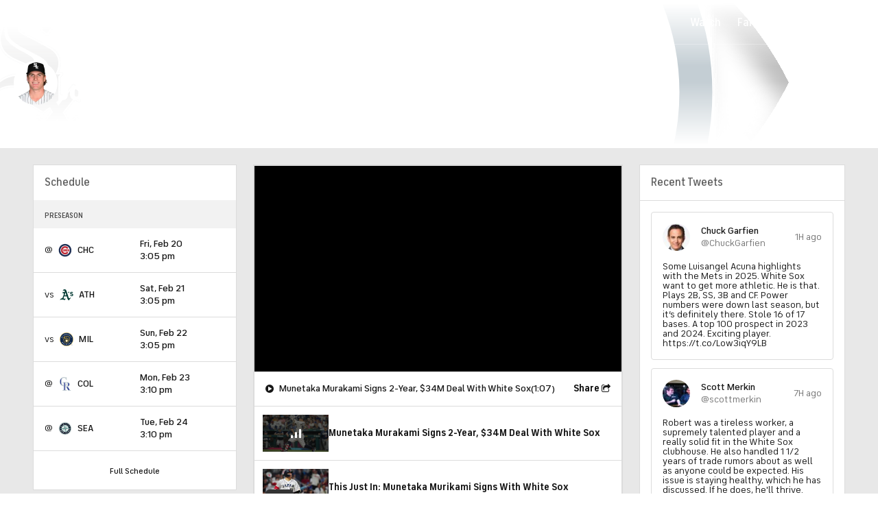

--- FILE ---
content_type: image/svg+xml
request_url: https://sports.cbsimg.net/fly/images/team-logos/light/304.svg
body_size: 7255
content:
<?xml version="1.0" encoding="UTF-8" standalone="no"?>
<svg width="500px" height="500px" viewBox="0 0 500 500" version="1.1" xmlns="http://www.w3.org/2000/svg" xmlns:xlink="http://www.w3.org/1999/xlink">
    <!-- Generator: Sketch 39.1 (31720) - http://www.bohemiancoding.com/sketch -->
    <title>CHW</title>
    <desc>Created with Sketch.</desc>
    <defs>
        <polygon id="path-1" points="0 500 355.924068 500 355.924068 1.1402439 0 1.1402439"></polygon>
    </defs>
    <g id="MLB" stroke="none" stroke-width="1" fill="none" fill-rule="evenodd">
        <g id="CHW">
            <g transform="translate(70.000000, 0.000000)">
                <g id="Group-3">
                    <mask id="mask-2" fill="white">
                        <use xlink:href="#path-1"></use>
                    </mask>
                    <g id="Clip-2"></g>
                    <path d="M54.6223729,42.8109756 C41.7111864,56.5304878 29.2515254,83.75 27.4637288,102.213415 C26.8901695,108.109756 26.6033898,113.591463 26.6033898,118.731707 C26.6033898,137.22561 30.3925424,151.402439 38.660339,165.20122 C49.0271186,182.47561 65.4284746,196.682927 86.119322,206.27439 C105.620339,215.323171 133.718644,227.926829 137.074576,229.292683 C138.209492,229.75 139.704407,230.45122 141.284746,231.219512 C134.853559,235.890244 131.064407,238.634146 127.995254,240.853659 C110.611525,236.896341 88.7613559,239.945122 83.6725424,241.146341 C63.0061017,246.036585 44.060339,255.335366 30.319322,267.341463 C16.3098305,279.579268 5.81491525,293.628049 2.25152542,304.95122 C-1.71457627,317.536585 -0.439322034,326.47561 6.04677966,331.512195 C15.6020339,338.945122 27.9274576,331.335366 31.9728814,328.823171 C40.2833898,323.567073 55.580339,313.957317 74.8616949,311.097561 C91.6291525,308.609756 114.132203,310.896341 124.462373,317.646341 L124.462373,335.908537 C121.972881,338.182927 119.324746,340.597561 119.324746,340.597561 C116.71322,343.207317 115.328136,346.768293 115.328136,350.45122 C115.328136,352.176829 115.639322,353.926829 116.255593,355.609756 C118.00678,360.310976 121.942373,362.286585 121.942373,362.286585 C155.288136,382.591463 155.282034,382.591463 177.724068,396.262195 C177.400678,396.384146 176.735593,396.408537 176.485424,396.512195 C173.532203,397.810976 166.667797,402.109756 166.667797,414.079268 L166.667797,462.859756 L195.675254,490.560976 C202.106441,496.993902 208.336271,498.042683 212.430508,497.780488 C217.519322,497.469512 222.113898,494.993902 225.372203,490.804878 C225.372203,490.804878 244.684068,466.042683 256.649492,450.689024 C265.515254,464.402439 279.494237,486 279.494237,486 C279.341695,485.756098 279.823729,486.75 279.823729,486.75 C281.44678,490.22561 284.808814,497.457317 292.734915,499.506098 C296.249492,500.414634 301.814237,500.518293 308.251525,495.829268 C316.922034,489.530488 337.100339,473.804878 340.566102,470.347561 L341.200678,469.707317 C343.604746,467.353659 347.223051,463.768293 347.223051,457.871951 L347.223051,411.304878 C347.223051,406.29878 344.538305,399.969512 338.387797,397.493902 C333.884746,395.695122 328.734915,395.695122 322.590508,400.695122 C319.844746,402.926829 315.152542,406.317073 308.330847,411.469512 C304.383051,405.164634 302.265763,401.792683 299.275932,397.02439 C305.151864,389.640244 319.100339,372.067073 326.892203,362.237805 C327.898983,363.036585 329.936949,364.634146 329.936949,364.634146 L330.296949,364.865854 C338.491525,370.323171 344.751864,368.29878 347.741695,366.597561 C355.881356,362 356.052203,351.762195 355.899661,348.731707 L355.917966,309.621951 L331.27322,284.140244 C327.697627,280.109756 322.706441,278.04878 317.581017,278.469512 C312.345763,278.896341 307.519322,281.853659 304.675932,286.371951 C303.345763,288.280488 291.624407,303 279.457627,318.158537 L279.457627,266.987805 C280.958644,265.47561 282.520678,263.902439 282.520678,263.902439 C284.72339,261.987805 289.714576,255.804878 289.714576,248.579268 C289.714576,246.853659 289.44,245.067073 288.750508,243.262195 C287.334915,239.469512 283.911864,235.182927 276.394576,233.414634 C278.597288,224.853659 279.469831,216.579268 279.573559,210.20122 C279.573559,209.603659 279.585763,209 279.585763,208.408537 C279.585763,191.329268 275.656271,176.926829 267.870508,165.567073 C258.626441,152.067073 251.456949,147.536585 241.553898,141.256098 L238.997288,139.628049 C227.458983,132.268293 166.942373,100.487805 164.367458,99.1402439 C164.147797,99.0243902 141.174915,87.652439 141.174915,87.652439 C125.987797,79.9756098 124.901695,74.6097561 124.901695,71.6890244 C124.901695,71.5 124.913898,71.3353659 124.92,71.1707317 C125.273898,69.4085366 129.392542,63.0426829 138.063051,63.0426829 C146.947119,63.0426829 153.183051,63.3231707 164.873898,67.2439024 C183.404746,73.4573171 183.929492,80.9939024 183.941695,83.7865854 C183.892881,84.4695122 183.319322,92.2804878 183.319322,92.2804878 L221.857627,118.585366 L279.622373,44.5 L232.724746,13.152439 L226.507119,19.3719512 C224.426441,21.4512195 223.132881,22.6219512 222.345763,23.2073171 C221.442712,23.054878 219.014237,22.6402439 219.014237,22.6402439 L208.671864,18.7256098 C192.392542,12.152439 165.142373,1.1402439 140.351186,1.1402439 C96.9925424,1.1402439 74.2271186,21.7256098 54.6223729,42.8109756" id="Fill-1" fill="#FFFFFF" mask="url(#mask-2)"></path>
                </g>
                <path d="M131.406102,254.292683 L161.481356,232.47561 L161.481356,231.353659 C161.133559,226.292683 146.733559,219.628049 141.656949,217.439024 C138.801356,216.207317 111.087458,203.865854 91.1837288,194.628049 C72.8237288,186.121951 58.3444068,173.646341 49.3077966,158.567073 C42.6935593,147.542683 36.9762712,133.231707 39.8684746,103.365854 C41.3755932,87.8170732 52.7186441,63.0609756 63.6650847,51.4390244 C82.1044068,31.6036585 101.80678,13.8109756 140.052203,13.8109756 C162.372203,13.8109756 188.218983,24.25 203.662373,30.4878049 C209.59322,32.8841463 213.894915,34.6219512 216.317288,35.1036585 C224.792542,36.7987805 227.044068,36.4878049 234.195254,29.5426829 C236.672542,31.195122 257.534237,45.1463415 260.804746,47.3292683 C258.150508,50.7317073 221.302373,98 218.977627,100.987805 C216.134237,99.0487805 198.347797,86.9085366 196.56,85.6829268 C196.621017,84.902439 196.669831,84.0853659 196.669831,84.0792683 C196.669831,70.8292683 187.27322,61.0365854 168.742373,54.8292683 C155.227119,50.2987805 147.386441,49.945122 137.782373,49.945122 C121.118644,49.945122 111.929492,63.2317073 111.67322,70.347561 C111.246102,81.8292683 118.488814,90.7073171 135.122034,99.1219512 C135.140339,99.1280488 158.149831,110.518293 158.149831,110.518293 C158.72339,110.829268 220.820339,143.420732 231.907119,150.5 L234.524746,152.164634 C244.086102,158.231707 249.357966,161.573171 257.125424,172.896341 C263.629831,182.408537 266.821017,194.920732 266.583051,210.091463 C266.442712,218.939024 265.039322,231.847561 259.151186,243.073171 L257.253559,246.670732 L268.981017,245.585366 C273.185085,245.597561 276.034576,246.457317 276.595932,247.963415 C277.334237,249.908537 274.869153,253.554878 273.947797,254.359756 L266.302373,262.140244 L266.461017,262.853659 L266.461017,328.103659 L268.053559,328.573171 C271.580339,329.609756 277.816271,332.134146 279.530847,334.481707 L281.227119,336.810976 L283.039322,334.560976 C286.181695,330.664634 313.852881,296.317073 315.628475,293.493902 C316.305763,292.420732 317.495593,291.670732 318.679322,291.567073 C319.741017,291.487805 320.735593,291.95122 321.644746,292.95122 C321.644746,292.95122 339.955932,311.920732 343.055593,315.115854 L343.055593,349.579268 C343.061695,349.743902 343.061695,349.926829 343.061695,350.103659 C343.061695,352.262195 342.543051,355.085366 341.426441,355.713415 C340.736949,356.103659 339.272542,355.634146 337.503051,354.463415 C337.503051,354.45122 324.787119,344.481707 324.787119,344.481707 L283.435932,396.573171 L304.877288,430.75 L330.418983,411.445122 C332.023729,409.920732 332.975593,409.652439 333.372203,409.817073 C333.909153,410.042683 334.342373,411.060976 334.342373,411.743902 L334.342373,458.396341 C334.342373,458.908537 333.32339,459.908537 332.151864,461.060976 L331.462373,461.743902 C328.997288,464.219512 309.691525,479.384146 300.63661,485.957317 C298.738983,487.347561 297.152542,487.890244 295.950508,487.579268 C293.936949,487.060976 292.533559,484.060976 291.514576,481.865854 L290.324746,479.567073 L257.546441,428.896341 L214.999322,483.45122 C214.340339,484.310976 213.174915,485.359756 211.454237,485.463415 C209.379661,485.597561 207.03661,484.390244 204.626441,482 C204.626441,482 180.68339,459.121951 179.371525,457.865854 L179.371525,414.518293 C179.371525,410.963415 180.445424,409.22561 181.452203,408.780488 C182.574915,408.292683 184.362712,409.030488 186.235932,410.756098 C186.260339,410.786585 207.463729,429.682927 207.463729,429.682927 L236.959322,393.658537 L228.978305,380.365854 C228.978305,380.365854 207.439322,396.79878 205.285424,398.45122 C202.777627,396.932927 128.227119,351.512195 128.098983,351.439024 C128.019661,351.256098 127.952542,351.042683 127.952542,350.780488 C127.952542,350.493902 128.013559,350.207317 128.147797,350.067073 L137.068475,341.945122 L137.092881,340.95122 L137.092881,310.506098 L136.061695,309.853659 C130.057627,306.006098 125.188475,303.182927 116.511864,300.987805 C101.88,297.29878 84.6183051,296.646341 72.6040678,298.560976 C50.5952542,302.067073 33.0650847,312.823171 24.6691525,318.140244 C16.5722034,323.140244 14.0522034,322.054878 13.4664407,321.603659 C12.2338983,320.646341 11.6542373,316.792683 14.0705085,309.085366 C16.8711864,300.20122 26.4020339,287.713415 38.3552542,277.268293 C50.5708475,266.609756 67.5823729,258.29878 86.259661,253.884146 C93.6,252.146341 116.438644,249.878049 129.349831,254.579268 L130.460339,254.97561 L131.406102,254.292683 L131.406102,254.292683 Z M60.4250847,48.4146341 C48.7464407,60.8292683 37.0738983,86.3109756 35.4569492,102.945122 C34.92,108.52439 34.639322,113.695122 34.639322,118.52439 C34.639322,135.506098 38.0623729,148.414634 45.5125424,160.841463 C55.0067797,176.682927 70.1572881,189.75 89.3227119,198.640244 C109.714576,208.097561 136.995254,220.310976 139.991186,221.530488 C145.580339,223.804878 154.055593,228.408537 156.282712,230.792683 C153.36,232.914634 131.015593,249.115854 129.6,250.140244 C114.901017,245.371951 91.7938983,248.030488 85.2467797,249.585366 C65.8738983,254.164634 48.1911864,262.817073 35.4508475,273.945122 C22.7288136,285.04878 12.9294915,298.012195 9.85423729,307.768293 C7.05966102,316.634146 7.36474576,322.463415 10.7633898,325.091463 C14.0522034,327.652439 19.3667797,326.603659 27.0122034,321.878049 C35.1762712,316.719512 52.1328814,306.079268 73.2386441,302.939024 C88.8650847,300.609756 104.595254,302.420732 116.383729,305.335366 C116.383729,305.335366 125.475254,308.134146 132.669153,312.981707 L132.669153,339.97561 C131.430508,341.097561 125.023729,346.945122 125.023729,346.945122 C123.955932,348.006098 123.528814,349.432927 123.528814,350.780488 C123.528814,351.567073 123.675254,352.335366 123.925424,353 C124.505085,354.567073 126.061017,355.365854 126.061017,355.365854 L205.553898,403.79878 C205.553898,403.79878 224.444746,389.378049 227.733559,386.878049 C229.03322,389.036585 230.674576,391.762195 231.571525,393.262195 C229.844746,395.371951 209.477288,420.243902 206.96339,423.310976 C204.101695,420.762195 189.207458,407.481707 189.207458,407.481707 C184.783729,403.408537 181.336271,404.018293 179.67661,404.743902 C176.668475,406.054878 174.953898,409.628049 174.953898,414.518293 L174.953898,459.75 L201.502373,485.121951 C205.712542,489.317073 209.379661,490.018293 211.728814,489.871951 C214.364746,489.713415 216.750508,488.396341 218.501695,486.158537 C218.501695,486.158537 249.211525,446.780488 257.204746,436.518293 C260.218983,441.189024 286.608814,481.963415 286.608814,481.963415 L287.505763,483.737805 C288.817627,486.560976 290.800678,490.810976 294.84,491.859756 C297.390508,492.512195 300.215593,491.737805 303.242034,489.536585 C311.882034,483.25 331.767458,467.695122 334.598644,464.859756 L335.251525,464.213415 C337.210169,462.27439 338.76,460.75 338.76,458.396341 L338.76,411.743902 C338.76,409.542683 337.509153,406.77439 335.098983,405.756098 C333.488136,405.067073 330.858305,404.908537 327.557288,408.091463 C327.722034,407.945122 311.540339,420.164634 306.061017,424.310976 C303.925424,420.914634 290.251525,399.121951 288.842034,396.871951 C290.623729,394.634146 323.042034,353.792683 325.519322,350.676829 C327.984407,352.609756 334.922034,358.042683 334.922034,358.042683 C338.430508,360.390244 341.304407,360.865854 343.610847,359.560976 C347.711186,357.237805 347.503729,350.256098 347.47322,349.47561 L347.47322,313.335366 L324.945763,290.018293 C323.121356,287.97561 320.772203,286.963415 318.307119,287.164634 C315.75661,287.378049 313.303729,288.902439 311.882034,291.134146 C310.692203,293.036585 293.277966,314.786585 281.019661,330.030488 C277.84678,327.487805 273.319322,325.658537 270.884746,324.841463 L270.884746,263.743902 C271.690169,262.926829 276.870508,257.689024 276.870508,257.689024 C277.718644,256.95122 281.166102,252.95122 281.166102,248.792683 C281.166102,247.993902 281.044068,247.195122 280.745085,246.402439 C279.439322,242.932927 275.406102,241.176829 268.773559,241.176829 C268.669831,241.182927 266.570847,241.371951 264.569492,241.560976 C269.444746,230.487805 270.878644,218.585366 271.00678,210.158537 C271.00678,209.603659 271.018983,209.04878 271.018983,208.5 C271.018983,193.140244 267.577627,180.323171 260.762034,170.396341 C252.500339,158.323171 246.624407,154.597561 236.886102,148.432927 L234.28678,146.780488 C223.029153,139.597561 162.72,107.932927 160.157288,106.585366 C160.108475,106.560976 137.098983,95.1646341 137.098983,95.1646341 C118.970847,86 116.072542,78.0426829 116.072542,71.402439 C116.072542,71.1036585 116.072542,70.804878 116.090847,70.5060976 C116.28,65.0304878 124.12678,54.3658537 137.782373,54.3658537 C147.258305,54.3658537 154.433898,54.6890244 167.338983,59.0182927 C184.106441,64.6402439 192.258305,72.7865854 192.264407,83.9329268 C192.246102,83.945122 191.959322,87.8963415 191.959322,87.8963415 L219.917288,106.981707 L267.217627,46.2987805 L233.67661,23.8780488 L232.383051,25.1585366 C225.183051,32.3719512 224.877966,32.3109756 217.183729,30.7682927 C215.157966,30.3658537 210.819661,28.6097561 205.303729,26.3902439 C189.573559,20.0304878 163.232542,9.39634146 140.052203,9.39634146 C100.031186,9.39634146 79.56,27.8536585 60.4250847,48.4146341 L60.4250847,48.4146341 Z" id="Fill-4" fill="#C1C9CA"></path>
                <path d="M204.181017,355.243902 L178.407458,339.5 L178.407458,300.47561 C189.207458,298.560976 215.542373,286.012195 229.191864,272.384146 C229.35661,274.963415 229.307797,301.036585 229.24678,318.707317 L213.431186,293.512195 L189.317288,310.634146 L189.317288,341.292683 L202.655593,332.457317 L212.650169,348.365854 L204.181017,355.243902 L204.181017,355.243902 Z M178.407458,260.786585 L193.124746,250.018293 C197.121356,253.341463 201.837966,256.359756 206.524068,259.054878 C206.212881,259.329268 205.974915,259.542683 205.974915,259.542683 C205.974915,259.542683 189,274.060976 178.407458,275.54878 L178.407458,260.786585 L178.407458,260.786585 Z M339.461695,350.268293 L339.461695,317.128049 L318.722034,298.487805 L261.292881,369.762195 L253.214237,356.896341 C260.212881,351.670732 269.225085,344.969512 270.231864,344.469512 C271.891525,343.634146 276.034576,341.158537 278.096949,341.158537 C279.976271,341.158537 275.204746,332.871951 261.518644,332.871951 L261.518644,259.542683 L269.395932,250.841463 C269.395932,250.841463 259.816271,252.347561 255.301017,250.969512 C254.349153,250.676829 252.726102,249.902439 250.773559,248.884146 C253.342373,244.780488 255.648814,240.134146 257.381695,234.689024 C266.790508,204.987805 260.633898,177.567073 238.307797,160.658537 C222.644746,148.79878 158.302373,116.262195 158.302373,116.262195 C158.302373,116.262195 119.379661,97.2012195 115.181695,93.0060976 C112.185763,90 106.071864,85.3414634 106.071864,70.6341463 C106.071864,61.8658537 115.840678,52.2073171 120.056949,50.2134146 C126.79322,47.0243902 128.995932,45.5182927 142.639322,45.3170732 C150.364068,45.2012195 157.527458,47.0609756 158.503729,47.1646341 C166.997288,48.0609756 187.108475,54.6829268 197.475254,68.7073171 C201.447458,72.6768293 202.240678,84.304878 202.240678,84.304878 L218.404068,94.6585366 L253.641356,48.6768293 L234.573559,35.8353659 C229.191864,41.6402439 218.825085,42.0487805 214.675932,39.9817073 C210.52678,37.9085366 174.953898,24.9573171 169.901695,23.347561 C160.364746,20.2987805 139.64339,18.0243902 128.452881,19.6829268 C117.256271,21.3414634 98.8840678,24.7378049 84.5023729,39.9817073 C67.7166102,57.7926829 67.5091525,72.0853659 67.5091525,79.75 C67.5091525,91.7621951 70.6149153,107.652439 84.0874576,121.115854 C103.509153,140.512195 133.004746,152.658537 139.64339,156.329268 C151.431864,162.841463 188.572881,182.262195 193.948475,185.390244 C216.744407,198.646341 225.451525,212.731707 222.974237,230.542683 C222.846102,231.420732 222.577627,232.231707 222.382373,233.085366 C212.387797,227.207317 198.335593,218.359756 192.697627,212.731707 C192.697627,212.731707 189.28678,216.353659 187.108475,218.530488 L170.560678,230.914634 C172.507119,222.871951 172.738983,209.128049 172.391186,207.762195 C171.976271,206.103659 170.731525,192.841463 159.126102,184.560976 C151.254915,178.939024 133.63322,168.402439 118.501017,160.95122 C112.002712,157.75 90.8786441,144.97561 80.780339,136.567073 C80.780339,136.567073 63.3722034,120.347561 60.6752542,110.402439 C55.4888136,99.0121951 55.2874576,72.0853659 57.9783051,69.3902439 C57.9783051,69.3902439 51.3457627,76.847561 46.7816949,91.7621951 C44.5545763,99.0487805 43.0535593,108.542683 43.0535593,114.963415 C43.0535593,125.731707 44.9145763,144.579268 56.7335593,160.536585 C61.9444068,167.560976 70.120678,175.560976 78.7545763,181.262195 C89.3227119,188.231707 99.9518644,192.329268 100.671864,192.841463 C103.576271,194.914634 130.936271,206.45122 133.425763,207.695122 C135.909153,208.939024 148.454237,214.768293 151.120678,216.195122 C160.56,221.243902 165.423051,224.481707 168.40678,232.52439 L140.052203,253.743902 C140.052203,253.743902 141.296949,256.018293 141.296949,259.542683 L141.296949,262.22561 C137.471186,260.963415 133.584407,259.853659 129.697627,259.189024 C111.038644,256.018293 99.6894915,256.213415 84.9233898,259.853659 C68.5464407,263.890244 51.3457627,270.5 35.1762712,286.658537 C16.92,304.896341 17.1457627,317.128049 17.1457627,317.128049 L35.3776271,306.378049 C50.6318644,297.810976 70.7125424,292.689024 84.9233898,292.689024 C118.818305,292.689024 136.40339,302.463415 141.296949,307.908537 L141.296949,340.743902 C141.296949,347.268293 139.332203,348.091463 137.886102,349.335366 C137.324746,349.817073 136.842712,349.853659 134.877966,351.20122 C134.877966,351.20122 137.367458,352.128049 137.989831,352.762195 C139.64339,354 204.181017,392.939024 204.181017,392.939024 L229.173559,374.646341 L241.511186,394.286585 L207.213559,436.853659 L183.587797,415.304878 L183.587797,455.493902 L210.52678,480.353659 L258.101695,420.670732 L297.170847,482.835366 L328.68,457.567073 L328.68,417.79878 L303.400678,436.853659 L277.761356,396.006098 L324.122034,337.841463 L339.461695,350.268293 L339.461695,350.268293 Z" id="Fill-6" fill="#1A1918"></path>
            </g>
        </g>
    </g>
</svg>

--- FILE ---
content_type: image/svg+xml
request_url: https://sports.cbsimg.net/fly/images/team-logos/312.svg
body_size: 15157
content:
<?xml version="1.0" encoding="UTF-8" standalone="no"?>
<svg width="500px" height="500px" viewBox="0 0 500 500" version="1.1" xmlns="http://www.w3.org/2000/svg" xmlns:xlink="http://www.w3.org/1999/xlink">
    <!-- Generator: Sketch 39.1 (31720) - http://www.bohemiancoding.com/sketch -->
    <title>SEA</title>
    <desc>Created with Sketch.</desc>
    <defs></defs>
    <g id="MLB" stroke="none" stroke-width="1" fill="none" fill-rule="evenodd">
        <g id="SEA">
            <g>
                <g id="Group-3" fill="#FFFFFF">
                    <path d="M249.415473,500 C387.161908,500 498.807071,388.3429 498.807071,250.596465 C498.807071,112.873904 387.161908,1.19889783 249.415473,1.19889783 C111.669038,1.19889783 0,112.873904 0,250.596465 C0,388.3429 111.669038,500 249.415473,500" id="Fill-1"></path>
                </g>
                <path d="M249.409504,40.4851027 C133.502665,40.4851027 39.1907051,134.731407 39.1907051,250.596465 C39.1907051,366.47346 133.502665,460.73767 249.409504,460.73767 C365.304405,460.73767 459.610397,366.47346 459.610397,250.596465 C459.610397,134.731407 365.304405,40.4851027 249.409504,40.4851027 L249.409504,40.4851027 Z M249.409504,454.106407 C137.233124,454.106407 45.9592491,362.826563 45.9592491,250.596465 C45.9592491,138.390241 137.233124,47.0984596 249.409504,47.0984596 C361.585884,47.0984596 452.841853,138.390241 452.841853,250.596465 C452.841853,362.826563 361.585884,454.106407 249.409504,454.106407 L249.409504,454.106407 Z" id="Fill-4" fill="#005D53"></path>
                <path d="M27.295019,250.596465 C27.295019,128.076269 126.937058,28.3864796 249.409504,28.3864796 C371.88195,28.3864796 471.523989,128.076269 471.523989,250.596465 C471.523989,373.140535 371.88195,472.824356 249.409504,472.824356 C126.937058,472.824356 27.295019,373.140535 27.295019,250.596465 L27.295019,250.596465 Z M15.4530514,250.596465 C15.4530514,379.52708 120.407264,484.415636 249.409504,484.415636 C378.405776,484.415636 483.359988,379.52708 483.359988,250.596465 C483.359988,121.689724 378.405776,16.8071363 249.409504,16.8071363 C120.407264,16.8071363 15.4530514,121.689724 15.4530514,250.596465 L15.4530514,250.596465 Z" id="Fill-5" fill="#C1C9CA"></path>
                <path d="M217.685685,186.175922 C207.449307,179.950533 170.514783,160.337274 170.514783,160.337274 L202.119227,196.609269 C206.804683,192.490842 212.033294,188.96929 217.685685,186.175922" id="Fill-6" fill="#C1C9CA"></path>
                <path d="M296.222282,196.13177 C300.895801,200.154696 305.056008,204.762559 308.565623,209.841951 C313.662922,197.45086 327.074666,164.097577 328.37585,160.438743 L296.222282,196.13177" id="Fill-7" fill="#C1C9CA"></path>
                <path d="M190.157885,291.034635 C185.156086,303.192945 172.573996,334.552672 170.825157,339.835001 L202.548976,304.864191 C197.851583,300.805452 193.685407,296.167746 190.157885,291.034635" id="Fill-8" fill="#C1C9CA"></path>
                <path d="M170.616251,340.616905 C170.616251,340.616905 170.896782,340.396062 171.404124,340.008095 C171.105687,340.151344 170.843063,340.276688 170.658032,340.372187 C170.616251,340.497531 170.592376,340.604968 170.616251,340.616905" id="Fill-9" fill="#C1C9CA"></path>
                <path d="M281.801822,314.611133 C292.026262,320.926053 327.790914,341.243622 327.790914,341.243622 L297.236967,304.082287 C292.593292,308.230557 287.406463,311.764047 281.801822,314.611133" id="Fill-10" fill="#C1C9CA"></path>
                <path d="M204.238128,203.359906 C204.781283,203.210688 206.076498,198.58492 206.076498,198.58492 C205.992936,198.334233 205.378156,197.761234 205.067782,197.480704 C204.751439,197.755266 204.429127,198.035796 204.112785,198.316327 L203.1936,201.628974 L202.387821,200.972413 C202.286352,200.948538 201.647698,201.103725 200.847887,201.330537 C199.970483,202.190035 199.110986,203.079376 198.281332,203.992592 C199.463141,203.71803 202.787726,202.727221 203.37863,202.548159 C203.736754,202.924189 204.238128,203.359906 204.238128,203.359906" id="Fill-11" fill="#CB2437"></path>
                <path d="M209.090708,206.565116 C209.580145,206.362179 210.87536,201.533474 210.87536,201.533474 C210.73211,201.157444 209.377208,200.363602 209.377208,200.363602 L208.98924,200.148728 L208.881803,200.566539 L207.688056,204.929683 L206.524153,204.243279 C206.249591,204.207467 200.74045,205.89065 200.74045,205.89065 C200.674794,206.487523 202.119227,207.352989 202.119227,207.352989 C202.387821,207.382833 207.270245,205.896618 207.855181,205.717556 C208.296867,206.105524 209.090708,206.565116 209.090708,206.565116" id="Fill-12" fill="#CB2437"></path>
                <path d="M207.819368,210.83873 C208.087961,210.856636 213.018135,209.042141 213.412072,208.898891 C213.907476,209.245078 214.772943,209.65692 214.772943,209.65692 C215.250442,209.418171 216.086064,204.547684 216.086064,204.547684 C215.889096,204.195529 214.384975,203.467344 214.384975,203.467344 L213.98507,203.276344 L213.907476,203.723999 L213.167353,208.116987 L211.890044,207.49027 C211.615483,207.472364 206.261529,209.453984 206.261529,209.453984 C206.231685,210.056826 207.819368,210.83873 207.819368,210.83873" id="Fill-13" fill="#CB2437"></path>
                <path d="M212.767448,213.023286 L212.767448,213.023286 C213.167353,213.542566 214.331257,214.037971 214.331257,214.037971 C214.587912,214.037971 219.398711,211.978758 219.762804,211.823571 C220.288053,212.15782 221.219175,212.53385 221.219175,212.53385 C221.696674,212.271226 222.09061,207.358958 222.09061,207.358958 C221.875736,207.030678 220.317896,206.386054 220.317896,206.386054 L219.87621,206.206992 L219.846366,206.660616 L219.476305,211.065542 L218.103496,210.504481 C217.828934,210.504481 212.630167,212.718881 212.630167,212.718881 C212.630167,212.814381 212.689855,212.921818 212.767448,213.023286" id="Fill-14" fill="#CB2437"></path>
                <path d="M219.267399,215.721154 C219.279337,215.810685 219.350962,215.906185 219.440493,216.001684 L219.446461,216.001684 C219.92396,216.479183 221.24305,216.831338 221.24305,216.831338 C221.487768,216.801495 225.880756,214.252845 226.179193,214.067815 C226.776066,214.336408 227.856407,214.634844 227.856407,214.634844 C228.274218,214.270752 227.719126,209.370421 227.719126,209.382359 C227.474408,209.089891 225.707663,208.62433 225.707663,208.62433 L225.230164,208.493017 L225.271945,208.988422 L225.76735,213.351567 L224.233386,212.933755 C223.97673,212.975536 219.267399,215.721154 219.267399,215.721154" id="Fill-15" fill="#CB2437"></path>
                <path d="M242.426086,216.795526 L242.432055,216.795526 C242.432055,216.795526 242.438023,216.795526 242.438023,216.801495 C242.432055,216.795526 242.426086,216.795526 242.426086,216.795526" id="Fill-16" fill="#CB2437"></path>
                <path d="M249.731816,217.255118 C249.731816,217.255118 249.737785,217.267056 249.737785,217.273025 C249.737785,217.261087 249.731816,217.261087 249.719878,217.255118 L249.731816,217.255118" id="Fill-17" fill="#CB2437"></path>
                <path d="M271.123757,215.398842 C271.183445,215.034749 271.225226,214.736313 271.249101,214.575157 C271.869849,214.497563 272.974065,214.199127 272.974065,214.199127 C272.986002,214.133471 272.944221,214.020065 272.85469,213.894721 L272.884534,213.888753 L272.800971,213.823097 C272.395097,213.262036 271.332663,212.277195 270.40154,211.453509 C270.658196,212.832287 270.896945,214.151377 271.123757,215.398842" id="Fill-18" fill="#CB2437"></path>
                <path d="M276.543367,212.241382 C276.322524,212.504006 275.659995,216.68212 275.659995,216.68212 C276.101681,217.034275 277.838583,216.365777 277.838583,216.365777 C278.023613,216.138965 278.608549,212.611444 278.69808,212.038445 C279.283016,211.865352 280.11267,211.549009 280.11267,211.549009 C280.11267,211.489322 280.052983,211.375916 279.945546,211.256541 L279.981358,211.244604 L279.861983,211.161041 C278.901017,210.134419 275.39737,207.824519 275.39737,207.824519 C275.075059,207.794676 273.463501,208.415424 273.463501,208.415424 L272.878565,208.654173 L277.683395,211.799696 L276.543367,212.241382" id="Fill-19" fill="#CB2437"></path>
                <path d="M282.130102,209.955357 C281.939103,210.247825 282.070415,214.37222 282.070415,214.37222 C282.56582,214.652751 284.123659,213.835034 284.123659,213.835034 C284.272877,213.578378 284.183346,210.289606 284.153503,209.573358 C284.714564,209.370421 285.472593,209.012297 285.472593,209.012297 C285.472593,208.940672 285.400968,208.845173 285.287562,208.719829 L285.311437,208.707892 L285.209969,208.648204 C284.201253,207.687238 280.494669,205.562369 280.494669,205.562369 C280.172357,205.5564 278.69808,206.278617 278.69808,206.278617 L278.148957,206.541241 L283.138818,209.42414 L282.130102,209.955357" id="Fill-20" fill="#CB2437"></path>
                <path d="M287.310963,207.299271 C287.13787,207.621582 287.6094,211.698227 287.6094,211.698227 C288.116742,211.960852 289.579082,211.089417 289.579082,211.089417 C289.716363,210.814855 289.364207,207.526083 289.298551,206.851616 C289.811862,206.606898 290.474392,206.21893 290.474392,206.21893 C290.474392,206.147305 290.396798,206.051805 290.277423,205.944368 L290.301298,205.926462 L290.217736,205.89065 C289.203051,205.001308 285.335312,203.067439 285.335312,203.067439 C285.007032,203.073407 283.652129,203.873218 283.652129,203.873218 L283.138818,204.183592 L288.236117,206.762085 L287.310963,207.299271" id="Fill-21" fill="#CB2437"></path>
                <path d="M293.834789,208.00955 L293.834789,208.015519 L293.834789,208.00955 L293.834789,208.00955 Z M292.294855,204.225373 C292.199356,204.583497 293.643789,208.451236 293.643789,208.451236 C294.169038,208.600455 295.344878,207.603676 295.344878,207.603676 C295.416503,207.293302 294.324225,204.28506 294.055632,203.533 C294.503287,203.240532 295.10016,202.727221 295.10016,202.727221 C294.998692,202.172128 289.746206,200.148728 289.746206,200.148728 C289.40002,200.208415 288.349523,201.133569 288.349523,201.133569 L287.93768,201.491693 L293.130478,203.509125 L292.294855,204.225373 L292.294855,204.225373 Z" id="Fill-22" fill="#CB2437"></path>
                <path d="M297.971121,204.875965 C298.508307,205.019214 299.678179,204.010498 299.678179,204.010498 C299.708023,203.879186 299.552836,203.324094 299.331992,202.661565 C298.567995,201.861754 297.798028,201.085819 296.992249,200.333759 L296.622187,200.650101 C296.526688,201.002257 297.971121,204.875965 297.971121,204.875965" id="Fill-23" fill="#CB2437"></path>
                <path d="M292.270981,197.904484 L295.917877,199.307136 C295.058379,198.531201 294.180975,197.779141 293.297603,197.039018 C292.963354,197.289704 292.676854,197.54636 292.676854,197.54636 L292.270981,197.904484" id="Fill-24" fill="#CB2437"></path>
                <path d="M295.046442,297.833023 C294.491349,297.994178 293.21404,302.613978 293.21404,302.613978 C293.273728,302.799009 293.643789,303.181008 293.960132,303.485413 C294.425693,303.103414 294.879317,302.691572 295.326972,302.297635 L296.079033,299.581862 L296.884812,300.232454 C296.956436,300.244391 297.284717,300.178735 297.738341,300.05936 C298.627682,299.187925 299.511054,298.286646 300.352646,297.367461 C298.890306,297.761398 296.41925,298.495552 295.894002,298.650739 C295.553784,298.262771 295.046442,297.833023 295.046442,297.833023" id="Fill-25" fill="#CB2437"></path>
                <path d="M297.153405,293.869783 C296.896749,293.822034 292.050137,295.290342 291.441327,295.475373 C290.987703,295.093374 290.193861,294.63975 290.193861,294.63975 C289.692488,294.848656 288.397272,299.677361 288.397272,299.677361 C288.552459,300.047423 289.913331,300.841264 289.913331,300.841264 L290.301298,301.05017 L291.596514,296.269214 L292.760417,296.94965 C293.02901,296.979494 298.54412,295.314217 298.54412,295.314217 C298.609776,294.723312 297.153405,293.869783 297.153405,293.869783" id="Fill-26" fill="#CB2437"></path>
                <path d="M291.47117,290.372106 C291.208546,290.348231 286.170935,292.192569 285.866529,292.305975 C285.371124,291.959789 284.511627,291.547946 284.511627,291.547946 C284.028159,291.780727 283.22238,296.657182 283.22238,296.657182 C283.401442,297.015306 284.887657,297.725585 284.887657,297.725585 L285.2995,297.928522 L286.09931,293.075942 L287.388556,293.720565 C287.657149,293.738471 293.005135,291.756852 293.005135,291.756852 C293.058853,291.15401 291.47117,290.372106 291.47117,290.372106" id="Fill-27" fill="#CB2437"></path>
                <path d="M286.517121,288.18158 L286.529059,288.18158 L286.511153,288.169643 C286.117216,287.656332 284.965251,287.178833 284.965251,287.178833 C284.702626,287.178833 279.820202,289.261921 279.521765,289.381296 C278.990548,289.041078 278.047488,288.671016 278.047488,288.671016 C277.581927,288.927672 277.176053,293.845909 277.176053,293.845909 C277.384959,294.174189 278.972642,294.812843 278.972642,294.812843 L279.414328,294.997874 L279.808265,290.11545 L281.181073,290.700386 C281.455635,290.700386 286.654402,288.485986 286.654402,288.485986 C286.654402,288.390486 286.600684,288.271111 286.517121,288.18158" id="Fill-28" fill="#CB2437"></path>
                <path d="M280.035077,285.489681 C280.01717,285.394182 279.951514,285.298682 279.867952,285.209151 L279.861983,285.209151 C279.378516,284.731652 278.059426,284.379497 278.059426,284.379497 C277.80277,284.403372 273.32622,287.00574 273.117314,287.131083 C272.532378,286.86249 271.428163,286.570022 271.428163,286.570022 C270.998414,286.922178 271.589318,291.840414 271.577381,291.816539 C271.834036,292.109007 273.594813,292.574568 273.594813,292.574568 L274.072312,292.717818 L273.499313,287.829425 L275.06909,288.259174 C275.331714,288.241268 280.035077,285.489681 280.035077,285.489681" id="Fill-29" fill="#CB2437"></path>
                <path d="M271.845974,282.899251 L271.840005,282.899251 C271.774349,282.839564 271.696756,282.785845 271.601256,282.738095 C271.553506,283.018626 271.505756,283.28125 271.458006,283.56178 C271.810162,283.329 272.042942,283.167844 272.042942,283.167844 C272.013099,283.072344 271.941474,282.982813 271.845974,282.899251" id="Fill-30" fill="#CB2437"></path>
                <path d="M222.765077,288.975422 C222.973983,288.718766 223.630544,284.522747 223.630544,284.522747 C223.170951,284.182529 221.440018,284.845058 221.440018,284.845058 C221.254988,285.077839 220.693927,288.563579 220.598427,289.160453 C220.013491,289.321608 219.177868,289.649889 219.177868,289.649889 C219.1719,289.721514 219.422586,290.043825 219.422586,290.043825 C220.383552,291.070447 223.887199,293.392285 223.887199,293.392285 C224.197573,293.404222 225.809131,292.783474 225.809131,292.783474 L226.406005,292.550693 L221.625049,289.405171 L222.765077,288.975422" id="Fill-31" fill="#CB2437"></path>
                <path d="M217.172374,291.243541 C217.339498,290.945104 217.220124,286.838615 217.220124,286.838615 C216.712781,286.546147 215.184785,287.363864 215.184785,287.363864 C215.017661,287.620519 215.095254,290.945104 215.113161,291.631508 C214.558068,291.828477 213.823914,292.180632 213.823914,292.180632 C213.817945,292.246288 214.086538,292.550693 214.086538,292.550693 C215.101223,293.517628 218.783932,295.642497 218.783932,295.642497 C219.106243,295.642497 220.592458,294.932218 220.592458,294.932218 L221.14755,294.663625 L216.133814,291.780727 L217.172374,291.243541" id="Fill-32" fill="#CB2437"></path>
                <path d="M211.973607,293.881721 C212.134763,293.565378 211.681139,289.488733 211.681139,289.488733 C211.179765,289.244015 209.711457,290.11545 209.711457,290.11545 C209.55627,290.384043 209.926331,293.672815 209.997956,294.347282 C209.478676,294.592 208.816147,294.985937 208.816147,294.985937 C208.822115,295.045624 208.89374,295.141124 209.007146,295.242592 L208.995209,295.25453 L209.03699,295.278405 C210.009893,296.155808 213.949258,298.137428 213.949258,298.137428 C214.277538,298.125491 215.626472,297.319712 215.626472,297.319712 L216.15172,297.015306 L211.042484,294.430844 L211.973607,293.881721" id="Fill-33" fill="#CB2437"></path>
                <path d="M206.995683,296.979494 C207.091183,296.62137 205.64078,292.735724 205.64078,292.735724 C205.109563,292.598443 203.94566,293.60119 203.94566,293.60119 C203.868066,293.905596 204.972282,296.937713 205.240875,297.671867 C204.799189,297.952397 204.202316,298.483615 204.202316,298.483615 C204.291847,299.032738 209.538363,301.05017 209.538363,301.05017 C209.88455,300.978545 210.958922,300.047423 210.958922,300.047423 L211.358827,299.707205 L206.148123,297.707679 L206.995683,296.979494" id="Fill-34" fill="#CB2437"></path>
                <path d="M201.313448,296.328902 C200.776262,296.203558 199.612359,297.194368 199.612359,297.194368 C199.570578,297.355524 199.827234,298.17324 200.12567,299.044676 C200.7882,299.719142 201.468636,300.375703 202.15504,301.026295 L202.67432,300.572671 C202.769819,300.208579 201.313448,296.328902 201.313448,296.328902" id="Fill-35" fill="#CB2437"></path>
                <path d="M207.037464,303.300383 L202.85935,301.700762 C203.838223,302.578166 204.835001,303.425726 205.855655,304.267318 C206.243622,303.986787 206.63159,303.664475 206.63159,303.664475 L207.037464,303.300383" id="Fill-36" fill="#CB2437"></path>
                <path d="M227.951907,286.617772 C227.337127,286.725209 226.316474,287.00574 226.316474,287.00574 C226.304536,287.071396 226.346317,287.178833 226.441817,287.316114 L226.417942,287.328051 L226.495536,287.387739 C226.841722,287.865237 227.65347,288.635204 228.459249,289.357421 C228.280187,288.414361 228.113063,287.507113 227.951907,286.617772" id="Fill-37" fill="#CB2437"></path>
                <path d="M453.981881,250.57259 C453.916225,250.560652 453.79685,250.548715 453.647632,250.530808 C453.761038,250.560652 453.8446,250.578558 453.89235,250.596465 C453.9401,250.584527 453.981881,250.578558 453.981881,250.57259" id="Fill-38" fill="#C1C9CA"></path>
                <path d="M375.588533,261.226779 C375.421409,263.196461 375.212503,265.142268 374.955848,267.094044 C374.955848,267.135825 374.94391,267.195513 374.937942,267.243263 C374.687255,269.153257 374.388818,271.057283 374.054569,272.955341 C374.042631,273.015028 374.030694,273.074715 374.024725,273.128434 C373.67257,275.03246 373.290571,276.906642 372.87276,278.774856 C372.860822,278.8047 372.854853,278.840512 372.836947,278.876325 C367.160682,303.676413 354.184655,325.695071 336.290391,342.586588 C336.290391,342.586588 336.278454,342.598525 336.266516,342.610462 C334.911614,343.89374 333.526867,345.141206 332.118246,346.364796 C332.082434,346.388671 332.046622,346.424483 332.010809,346.448358 C330.602188,347.660011 329.175661,348.847789 327.707352,349.987817 C327.683477,350.011692 327.653634,350.035567 327.629759,350.059442 C306.763066,366.47346 280.655825,376.488995 252.25659,377.115712 C250.639063,384.367723 249.564691,388.892023 249.42741,388.868148 C249.29013,388.892023 248.215757,384.367723 246.598231,377.115712 C218.175121,376.500932 192.032068,366.485397 171.159406,350.047505 C171.1415,350.035567 171.117625,350.011692 171.099719,349.987817 C169.625442,348.847789 168.192945,347.660011 166.772387,346.436421 C166.748512,346.412546 166.718668,346.388671 166.694793,346.364796 C165.274235,345.141206 163.877551,343.881803 162.51668,342.586588 L162.510711,342.586588 C144.598541,325.683134 131.616546,303.628663 125.94028,278.8047 C125.934311,278.786794 125.928342,278.762919 125.922374,278.739044 C125.492625,276.858893 125.104657,274.972773 124.764439,273.062778 C124.752502,273.015028 124.746533,272.967278 124.734596,272.907591 C124.400347,271.009534 124.10191,269.099539 123.851223,267.171638 C123.845254,267.135825 123.833317,267.082107 123.827348,267.046294 C123.58263,265.100487 123.367756,263.136774 123.2066,261.167092 C123.2066,261.167092 123.2066,261.167092 123.2066,261.155154 C84.6784243,256.123512 49.4032084,251.384337 45.9592491,250.650183 C45.9950615,362.850438 137.25103,454.106407 249.409504,454.106407 C361.51426,454.106407 452.734416,362.928032 452.841853,250.811339 C446.359808,251.903617 412.391745,256.439855 375.588533,261.226779" id="Fill-39" fill="#111B2B"></path>
                <path d="M123.224506,239.8229 C123.385662,237.883062 123.600536,235.937255 123.851223,234.015322 C123.857192,233.949666 123.869129,233.878042 123.875098,233.806417 C124.125785,231.920297 124.424222,230.040146 124.758471,228.177901 C124.776377,228.082401 124.794283,227.99287 124.806221,227.903339 C125.146438,226.041094 125.522469,224.196756 125.94028,222.370323 C125.958186,222.29273 125.982061,222.215136 125.999967,222.137543 C126.423747,220.281266 126.889309,218.448865 127.396651,216.628401 C127.408588,216.592589 127.420526,216.562745 127.432463,216.526933 C133.711571,194.084494 146.042975,174.142955 162.558461,158.570529 C162.570398,158.558592 162.582336,158.552623 162.588305,158.546654 C163.937238,157.263377 165.327953,156.027849 166.730606,154.816196 C166.772387,154.774415 166.814168,154.738602 166.855949,154.70279 C168.252633,153.497106 169.673191,152.333203 171.123594,151.187206 C171.165375,151.145425 171.213125,151.109612 171.254906,151.085737 C172.717246,149.933772 174.20346,148.817618 175.719519,147.731309 C175.731456,147.719371 175.743394,147.707434 175.7613,147.695496 C195.816245,133.328755 220.20449,124.668122 246.562418,124.083186 L246.586293,124.083186 C248.20382,116.777456 249.29013,112.223312 249.42741,112.241219 C249.61841,112.181531 250.740532,116.747613 252.393871,124.089155 C280.745356,124.745716 306.804847,134.749313 327.629759,151.145425 C327.659602,151.169299 327.689446,151.199143 327.71929,151.223018 C329.175661,152.363046 330.602188,153.550824 332.010809,154.756508 C332.046622,154.786352 332.088403,154.822164 332.124215,154.852008 C333.526867,156.06963 334.905645,157.317095 336.260547,158.582467 C336.266516,158.594404 336.290391,158.61231 336.29636,158.618279 C352.782002,174.190705 365.0955,194.114338 371.368639,216.53887 C371.380576,216.568714 371.398482,216.604526 371.404451,216.640339 C371.905825,218.460803 372.383324,220.293204 372.801135,222.143511 C372.819041,222.221105 372.836947,222.29273 372.860822,222.376292 C373.278634,224.208693 373.654664,226.041094 373.988913,227.909308 C374.00085,227.99287 374.024725,228.082401 374.036663,228.171932 C374.376881,230.040146 374.66338,231.914328 374.920035,233.806417 C374.926004,233.878042 374.931973,233.937729 374.94391,234.009354 C375.200566,235.931286 375.409471,237.865156 375.576596,239.816932 L375.576596,239.828869 C412.451432,244.627731 446.431433,249.199781 452.841853,250.369653 C452.71651,138.258929 361.502322,47.0984596 249.409504,47.0984596 C137.274905,47.0984596 46.0428114,138.306678 45.9592491,250.459184 C49.4270833,249.605655 84.6963305,244.848574 123.218537,239.834838 C123.218537,239.834838 123.218537,239.828869 123.224506,239.8229" id="Fill-40" fill="#111B2B"></path>
                <polyline id="Fill-41" fill="#FFFFFF" points="329.378598 367.559769 332.392808 372.806286 324.770735 377.235086 330.655907 387.459527 338.295886 383.006852 341.333971 388.283212 333.705929 392.72395 341.829376 406.774349 349.463386 402.309736 352.513409 407.604003 338.03923 415.984105 314.886512 375.975684 329.378598 367.559769"></polyline>
                <path d="M398.335377,297.051119 L395.392792,304.338942 L389.107715,301.7127 C388.14078,301.318763 387.520032,301.282951 387.114158,301.7127 C387.01269,301.832074 385.472756,305.956469 385.383225,306.159406 C385.043008,306.983091 385.592131,307.46059 386.756034,307.926151 L393.399235,310.624019 C394.78995,311.179111 395.374886,311.226861 396.81335,310.09877 L402.23296,303.950975 C405.038265,301.7127 407.736133,300.745765 410.523532,301.879824 L419.452757,305.467033 C426.543613,308.337994 427.59411,309.686928 424.884305,316.658409 C424.794774,316.915064 423.230965,321.123021 423.129497,321.379677 C420.151099,328.774938 418.408229,329.306155 411.168155,326.381476 L404.465267,323.617952 L407.46754,316.22866 L415.167206,319.398057 C416.378859,319.875556 417.136888,319.833775 417.500981,318.932496 C417.590512,318.687778 419.058821,314.539508 419.005102,314.34254 C418.885727,313.87101 418.372416,313.512886 417.518887,313.160731 L408.434475,309.513834 C407.061666,308.952773 405.151671,312.838419 403.635613,314.01426 L398.997907,317.601468 C396.311977,319.702463 393.960296,319.445807 390.946085,318.222217 L384.834102,315.751161 C377.546278,312.802607 376.728562,311.202986 379.70696,303.801756 C379.808428,303.545101 381.372236,299.325206 381.455799,299.080488 C384.350634,292.216444 386.183036,292.04932 393.106767,294.848656 L398.335377,297.051119" id="Fill-42" fill="#FFFFFF"></path>
                <polyline id="Fill-43" fill="#FFFFFF" points="236.89307 391.291454 231.491366 437.202953 223.630544 436.2778 229.038216 390.372269 236.89307 391.291454"></polyline>
                <polyline id="Fill-44" fill="#FFFFFF" points="119.195611 304.732879 101.552034 319.344339 101.725128 319.690525 123.815411 314.724539 128.130805 323.946232 86.2123888 343.463991 83.2339907 337.071478 108.117641 325.790571 107.526737 324.507293 80.673404 331.556368 78.9424712 327.796066 101.24166 310.910518 101.056629 310.492707 76.3997907 322.292893 73.3975177 315.888442 115.315934 296.364714 119.195611 304.732879"></polyline>
                <path d="M179.843914,396.436502 C180.416912,396.758814 184.756181,398.800121 185.13818,398.835933 C185.937991,398.949339 186.409521,398.436028 186.97655,397.182594 L190.70104,389.124804 C191.441163,387.489371 191.775412,386.779091 190.921883,386.116562 C190.635384,385.895719 186.337896,383.842474 185.75296,383.597756 L179.843914,396.436502 L179.843914,396.436502 Z M193.763,380.708889 C200.537513,383.8186 200.6927,386.223999 197.642677,392.831387 L195.111934,398.298747 C193.363095,402.088893 192.085786,404.070513 188.516484,404.0347 C190.677165,406.284913 190.384697,408.547063 188.797014,411.996991 L182.21947,426.280171 L175.080864,422.991398 L182.249313,407.436879 C182.64325,406.565443 182.702937,405.96857 182.392563,405.479134 C182.12397,405.085198 177.748888,402.948391 176.949078,402.691735 L168.921131,420.1085 L161.734776,416.789884 L181.091379,374.805812 L193.763,380.708889 L193.763,380.708889 Z" id="Fill-45" fill="#FFFFFF"></path>
                <polyline id="Fill-46" fill="#FFFFFF" points="273.642563 389.530678 285.209969 410.737588 285.544218 410.677901 280.936355 388.074307 287.633274 386.731342 296.658 432.093717 289.787987 433.44862 278.041519 411.644836 277.719208 411.716461 282.494195 434.916928 275.749526 436.253925 266.712863 390.921393 273.642563 389.530678"></polyline>
                <path d="M368.921458,358.487294 C369.410894,358.021733 372.431073,354.619555 372.610135,354.255462 C372.92051,353.545182 372.556417,352.936372 371.523826,352.052999 L364.803032,346.245421 C363.454098,345.057643 362.845287,344.544332 361.961915,345.188955 C361.669447,345.397861 358.63733,348.764227 358.255331,349.241726 L368.921458,358.487294 L368.921458,358.487294 Z M356.715398,341.792746 C361.597822,336.152293 364.767219,335.83595 370.282329,340.581093 L374.842442,344.544332 C377.999902,347.260106 379.533866,349.044757 378.537088,352.458873 C381.300612,351.026377 383.371762,351.915718 386.248692,354.416618 L398.144378,364.676871 L393.005298,370.633667 L380.053146,359.418416 C379.354804,358.815574 378.769869,358.582794 378.232682,358.74395 C377.767121,358.893168 374.621599,362.313252 374.132162,363.011594 L388.642154,375.545935 L383.467262,381.532575 L348.508389,351.29497 L356.715398,341.792746 L356.715398,341.792746 Z" id="Fill-47" fill="#FFFFFF"></path>
                <polyline id="Fill-48" fill="#FFFFFF" points="260.935129 64.1033817 260.899316 70.2631149 254.691833 70.2869898 254.524709 110.355099 246.598231 110.313318 246.777293 70.2571461 240.354935 70.2869898 240.390748 64.1451629 260.935129 64.1033817"></polyline>
                <path d="M97.5231391,169.2665 L94.3119604,176.417043 L87.9433216,173.516238 C86.9584805,173.068583 86.3735446,173.026802 85.9557333,173.438645 C85.8303898,173.558019 84.1889881,177.431727 84.0994571,177.604821 C83.7234269,178.440443 84.2606129,178.947786 85.400641,179.449159 L91.9483418,182.403683 C93.2972756,182.98265 94.3059916,182.009746 95.7683314,180.929405 L101.438628,175.020359 C104.321527,172.889521 106.589645,173.289426 109.341232,174.518985 L118.103333,178.476256 C125.080782,181.603872 126.065623,182.98265 123.075288,189.852662 C122.967851,190.115286 121.344355,194.060619 121.219012,194.323244 C117.948146,201.587193 116.1814,202.046785 109.06667,198.847544 L101.468472,195.511022 L104.721432,188.223198 L113.322377,192.019313 C114.522092,192.556499 115.28609,192.526655 115.680027,191.637314 C115.769558,191.404533 117.357241,187.495012 117.303522,187.286107 C117.202054,186.838452 116.724555,186.456453 115.871026,186.074454 L106.941801,182.051527 C105.586898,181.442717 104.011153,183.997335 102.453313,185.119456 L97.6723574,188.533572 C94.8849588,190.533098 92.1512788,191.219502 89.1728807,189.888475 L83.1504284,187.172701 C75.9819793,183.961522 75.2537938,182.302214 78.5127224,175.050203 C78.6320971,174.78161 80.291405,170.818371 80.380936,170.58559 C83.5443649,163.84689 85.3827348,163.739453 92.1990286,166.81335 L97.5231391,169.2665" id="Fill-49" fill="#FFFFFF"></path>
                <polyline id="Fill-50" fill="#FFFFFF" points="128.023368 108.958415 132.213419 113.315591 125.707499 119.457418 133.884664 127.950926 140.384615 121.797161 144.610479 126.196118 138.104559 132.343914 149.331747 144.036663 155.86751 137.87693 160.087405 142.281855 147.863439 153.902979 115.817308 120.585508 128.023368 108.958415"></polyline>
                <path d="M191.232257,105.669643 L196.353431,103.574617 L186.582614,84.7731064 L185.538085,85.2923862 L191.232257,105.669643 L191.232257,105.669643 Z M188.868639,74.0174483 L211.143953,114.939086 L204.011316,117.774235 L199.37361,109.006165 L192.825909,111.644345 L195.458121,121.18835 L188.361296,124.011561 L176.364142,78.8222789 L188.868639,74.0174483 L188.868639,74.0174483 Z" id="Fill-51" fill="#FFFFFF"></path>
                <polyline id="Fill-52" fill="#FFFFFF" points="327.731227 80.8576171 325.481015 86.5816327 319.876374 84.2836702 305.13957 121.576318 297.78609 118.663576 312.49305 81.3888344 306.679504 79.1087781 308.929716 73.3787938 327.731227 80.8576171"></polyline>
                <polyline id="Fill-53" fill="#FFFFFF" points="377.546278 114.419806 350.710852 144.269443 357.169021 150.220271 353.098345 154.744571 340.737098 143.499477 371.661107 109.131508 377.546278 114.419806"></polyline>
                <polyline id="Fill-54" fill="#FFFFFF" points="421.9835 176.984072 416.587765 179.670003 412.517089 171.839024 401.970336 177.109416 406.035044 184.940394 400.58559 187.656168 396.520882 179.819221 382.010891 187.071232 386.063661 194.902211 380.632113 197.635891 373.021978 182.714057 414.385302 162.05627 421.9835 176.984072"></polyline>
                <path d="M234.660763,180.320595 C228.703967,181.579997 223.003827,183.543711 217.685685,186.175922 C212.033294,188.96929 206.804683,192.490842 202.119227,196.609269 L170.52672,160.349212 C190.623446,142.753385 216.617282,131.74704 245.117985,130.732355 C242.193305,144.114256 238.236035,162.826236 234.660763,180.320595 L234.660763,180.320595 Z M249.42741,112.241219 C249.29013,112.223312 248.20382,116.777456 246.586293,124.083186 L246.562418,124.083186 C220.20449,124.668122 195.804307,133.340692 175.7613,147.695496 C175.743394,147.707434 175.731456,147.719371 175.719519,147.731309 C174.20346,148.817618 172.717246,149.933772 171.254906,151.085737 C171.213125,151.109612 171.165375,151.145425 171.123594,151.187206 C169.673191,152.333203 168.246664,153.497106 166.855949,154.70279 C166.814168,154.738602 166.772387,154.774415 166.730606,154.816196 C165.327953,156.027849 163.937238,157.263377 162.588305,158.546654 C162.582336,158.552623 162.570398,158.558592 162.558461,158.570529 C146.048944,174.142955 133.711571,194.084494 127.432463,216.526933 C127.420526,216.562745 127.408588,216.592589 127.396651,216.628401 C126.889309,218.448865 126.423747,220.281266 125.999967,222.137543 C125.982061,222.215136 125.958186,222.29273 125.94028,222.370323 C125.522469,224.196756 125.146438,226.041094 124.806221,227.903339 C124.794283,227.99287 124.776377,228.082401 124.758471,228.177901 C124.424222,230.040146 124.125785,231.920297 123.875098,233.806417 C123.869129,233.878042 123.857192,233.949666 123.851223,234.015322 C123.600536,235.937255 123.385662,237.883062 123.224506,239.8229 C123.218537,239.828869 123.218537,239.834838 123.218537,239.834838 C125.492625,239.54237 127.772681,239.243933 130.070644,238.945496 C133.090823,207.711113 148.149938,179.962471 170.514783,160.367118 C170.323783,161.053522 184.947181,197.003205 190.27726,209.89567 C185.579867,216.705995 182.040408,224.351943 179.90957,232.56492 C180.85263,232.445546 181.801658,232.33214 182.726812,232.212765 C185.651491,221.564544 191.047227,211.936977 198.281332,203.992592 C199.110986,203.079376 199.970483,202.190035 200.847887,201.330537 C201.904353,200.286009 202.996631,199.28923 204.112785,198.316327 C204.429127,198.035796 204.751439,197.755266 205.067782,197.480704 C213.340447,190.551004 223.242576,185.513393 234.11164,183.036368 C229.945464,203.515094 226.42988,221.77345 225.922537,227.008029 C226.059818,226.996092 226.215005,226.984154 226.328411,226.978186 C232.219551,232.421671 247.630822,248.292533 249.439348,250.548715 L249.42741,112.241219 L249.42741,112.241219 Z" id="Fill-55" fill="#005D53"></path>
                <path d="M179.891663,268.478791 C182.004595,276.649987 185.51421,284.266091 190.157885,291.034635 C193.685407,296.167746 197.851583,300.805452 202.548976,304.864191 L170.825157,339.835001 L170.186502,340.533343 C147.958938,320.914116 133.019198,293.219192 130.058706,262.056433 C147.19494,264.294708 164.623643,266.544921 179.891663,268.478791 L179.891663,268.478791 Z M123.2066,261.167092 C123.367756,263.136774 123.58263,265.100487 123.827348,267.046294 C123.833317,267.082107 123.845254,267.135825 123.851223,267.171638 C124.10191,269.099539 124.400347,271.009534 124.734596,272.907591 C124.746533,272.967278 124.752502,273.015028 124.764439,273.062778 C125.104657,274.972773 125.492625,276.858893 125.922374,278.739044 C125.928342,278.762919 125.934311,278.786794 125.94028,278.8047 C131.610577,303.628663 144.60451,325.683134 162.510711,342.586588 L162.51668,342.586588 C163.877551,343.881803 165.274235,345.141206 166.694793,346.364796 C166.718668,346.388671 166.748512,346.412546 166.772387,346.436421 C168.192945,347.648074 169.625442,348.847789 171.099719,349.987817 C171.117625,350.011692 171.1415,350.035567 171.159406,350.047505 C192.026099,366.47346 218.175121,376.500932 246.598231,377.115712 C246.150576,375.09828 245.667108,372.871942 245.135891,370.460574 C216.462094,369.457826 190.330979,358.314201 170.186502,340.533343 C170.210377,340.557218 170.365564,340.497531 170.658032,340.372187 C170.843063,340.276688 171.105687,340.151344 171.404124,340.008095 C177.635482,336.934197 206.392841,321.057365 217.339498,314.748414 C222.765077,317.45225 228.572655,319.48162 234.654795,320.776835 C234.475733,319.851681 234.284733,318.956371 234.105671,318.049123 C223.582794,315.655661 213.961195,310.868737 205.855655,304.267318 C204.835001,303.425726 203.838223,302.578166 202.85935,301.700762 C202.620601,301.467981 202.393789,301.247138 202.15504,301.026295 C201.468636,300.375703 200.7882,299.719142 200.12567,299.044676 C191.960443,290.736198 185.884272,280.380445 182.714874,268.830946 C204.691752,271.624313 221.66683,273.701432 225.922537,274.077463 C226.059818,274.083431 226.215005,274.107306 226.328411,274.107306 C232.219551,268.687696 247.630822,252.810865 249.439348,250.548715 L45.6608124,250.57259 C45.6608124,250.578558 45.7742183,250.614371 45.9592491,250.650183 C49.4032084,251.384337 84.6784243,256.123512 123.2066,261.155154 L123.2066,261.167092 L123.2066,261.167092 Z" id="Fill-56" fill="#005D53"></path>
                <path d="M249.445317,250.596465 L249.409504,250.596465 C249.415473,250.584527 249.433379,250.566621 249.445317,250.554683 C249.451285,250.542746 249.47516,250.512902 249.487098,250.506934 C251.546311,247.982159 266.647207,232.356015 272.448816,226.966248 C272.592066,226.972217 272.777096,226.990123 272.962127,227.00206 C272.448816,221.761512 268.980982,203.521062 264.850618,183.060243 C264.677525,182.158965 264.486525,181.251717 264.301495,180.338501 C260.762036,162.850111 256.804765,144.126194 253.868148,130.738324 C253.3429,128.332925 252.847495,126.112556 252.393871,124.089155 C250.740532,116.747613 249.61841,112.181531 249.42741,112.241219 L249.439348,250.548715 C247.630822,252.810865 232.219551,268.687696 226.328411,274.107306 C226.215005,274.107306 226.059818,274.083431 225.922537,274.077463 C226.423911,279.300105 229.939495,297.552492 234.105671,318.049123 C234.284733,318.956371 234.475733,319.851681 234.654795,320.776835 C238.242004,338.307005 242.211211,357.078673 245.135891,370.460574 C245.667108,372.871942 246.150576,375.09828 246.598231,377.115712 C248.215757,384.367723 249.29013,388.892023 249.42741,388.868148 L249.445317,250.596465" id="Fill-57" fill="#C1C9CA"></path>
                <path d="M249.439348,250.548715 C247.630822,248.292533 232.219551,232.421671 226.328411,226.978186 C226.215005,226.984154 226.059818,226.996092 225.922537,227.008029 C221.672799,227.384059 204.69772,229.449241 182.726812,232.212765 C181.801658,232.33214 180.85263,232.445546 179.90957,232.56492 C164.641549,234.486852 147.212847,236.725128 130.070644,238.945496 C127.772681,239.243933 125.492625,239.54237 123.218537,239.834838 C84.6963305,244.848574 49.4270833,249.605655 45.9592491,250.459184 C45.7682496,250.506934 45.6488749,250.548715 45.6608124,250.57259 L249.439348,250.548715" id="Fill-58" fill="#C1C9CA"></path>
                <path d="M249.487098,250.596465 C251.45678,253.007833 266.706894,268.711571 272.556253,274.107306 C272.66369,274.107306 272.80694,274.095369 272.944221,274.083431 C277.128303,273.71337 294.121288,271.636251 316.16979,268.854821 C317.100912,268.735446 318.043972,268.616071 318.987032,268.502665 C334.231178,266.568796 351.630037,264.342458 368.754333,262.11612 C371.040358,261.811715 373.320415,261.519247 375.588533,261.226779 C412.391745,256.439855 446.359808,251.903617 452.841853,250.811339 C453.259664,250.733745 453.570039,250.674058 453.749101,250.632277 L249.487098,250.596465" id="Fill-59" fill="#C1C9CA"></path>
                <path d="M318.975095,232.558951 C316.838288,224.328068 313.280923,216.664214 308.565623,209.841951 C305.056008,204.762559 300.895801,200.154696 296.222282,196.13177 L327.964008,160.844617 L328.351975,160.420837 C350.686977,180.004252 365.716248,207.734988 368.742396,238.933559 C351.618099,236.707221 334.219241,234.480884 318.975095,232.558951 L318.975095,232.558951 Z M375.576596,239.816932 C375.409471,237.871124 375.200566,235.931286 374.94391,234.009354 C374.931973,233.937729 374.926004,233.878042 374.920035,233.806417 C374.66338,231.914328 374.376881,230.040146 374.036663,228.171932 C374.024725,228.082401 374.00085,227.99287 373.988913,227.909308 C373.654664,226.041094 373.278634,224.208693 372.860822,222.376292 C372.836947,222.29273 372.819041,222.221105 372.801135,222.143511 C372.383324,220.293204 371.905825,218.460803 371.404451,216.640339 C371.398482,216.604526 371.380576,216.568714 371.368639,216.53887 C365.0955,194.114338 352.782002,174.190705 336.29636,158.618279 C336.290391,158.61231 336.266516,158.594404 336.260547,158.582467 C334.905645,157.317095 333.526867,156.06963 332.124215,154.852008 C332.088403,154.822164 332.046622,154.786352 332.010809,154.756508 C330.602188,153.550824 329.175661,152.363046 327.71929,151.223018 C327.689446,151.199143 327.659602,151.169299 327.629759,151.145425 C306.810816,134.755282 280.739387,124.745716 252.393871,124.089155 C252.847495,126.112556 253.3429,128.332925 253.868148,130.738324 C282.339008,131.788821 308.285093,142.82501 328.351975,160.420837 C328.316163,160.414868 292.682823,179.658065 281.372073,186.259485 C276.018119,183.603398 270.294103,181.609841 264.301495,180.338501 C264.486525,181.251717 264.677525,182.158965 264.850618,183.060243 C275.457058,185.483549 285.144313,190.360005 293.297603,197.039018 C294.180975,197.779141 295.058379,198.531201 295.917877,199.307136 C296.28197,199.641385 296.628156,199.981603 296.992249,200.333759 C297.798028,201.085819 298.567995,201.861754 299.331992,202.661565 C307.198783,210.844698 313.048142,220.967671 316.157853,232.200827 C294.30035,229.449241 277.396896,227.401966 272.962127,227.00206 C272.777096,226.990123 272.592066,226.972217 272.448816,226.966248 C266.647207,232.356015 251.546311,247.982159 249.487098,250.506934 C249.47516,250.512902 249.451285,250.542746 249.445317,250.554683 C249.433379,250.566621 249.415473,250.584527 249.409504,250.596465 L249.445317,250.596465 L249.42741,388.868148 C249.564691,388.892023 250.639063,384.367723 252.25659,377.115712 C280.655825,376.488995 306.769035,366.47346 327.629759,350.059442 C327.653634,350.035567 327.683477,350.011692 327.707352,349.987817 C329.175661,348.847789 330.602188,347.660011 332.010809,346.448358 C332.046622,346.424483 332.082434,346.388671 332.118246,346.364796 C333.526867,345.141206 334.911614,343.89374 336.266516,342.610462 C336.278454,342.598525 336.290391,342.586588 336.290391,342.586588 C354.184655,325.695071 367.160682,303.676413 372.836947,278.876325 C372.854853,278.840512 372.860822,278.8047 372.87276,278.774856 C373.290571,276.906642 373.67257,275.03246 374.024725,273.128434 C374.030694,273.074715 374.042631,273.015028 374.054569,272.955341 C374.388818,271.069221 374.687255,269.153257 374.937942,267.243263 C374.94391,267.195513 374.955848,267.135825 374.955848,267.094044 C375.212503,265.142268 375.421409,263.196461 375.588533,261.226779 C373.320415,261.519247 371.040358,261.811715 368.754333,262.11612 C363.078068,321.475177 313.985234,368.317798 253.71893,370.460574 C256.649578,357.078673 260.612817,338.307005 264.200026,320.776835 C270.389603,319.469682 276.304618,317.392563 281.801822,314.611133 C287.406463,311.764047 292.593292,308.230557 297.236967,304.082287 L327.790914,341.243622 C328.220663,341.082467 314.223983,303.348133 309.049091,290.569074 C313.53161,283.913936 316.933788,276.476894 318.987032,268.502665 C318.043972,268.616071 317.100912,268.735446 316.16979,268.854821 C313.209298,279.634354 307.718063,289.369358 300.352646,297.367461 C299.511054,298.286646 298.627682,299.187925 297.738341,300.05936 C296.950468,300.829327 296.150657,301.575419 295.326972,302.297635 C294.879317,302.691572 294.425693,303.103414 293.960132,303.485413 C285.657624,310.492707 275.689838,315.578068 264.743181,318.061061 C268.921294,297.540555 272.436879,279.252355 272.944221,274.083431 C272.80694,274.095369 272.66369,274.107306 272.556253,274.107306 C266.706894,268.711571 251.45678,253.007833 249.487098,250.596465 L453.749101,250.632277 L453.969944,250.632277 C453.969944,250.626308 453.928163,250.614371 453.89235,250.596465 C453.8446,250.578558 453.761038,250.560652 453.647632,250.530808 C453.462601,250.489027 453.182071,250.435309 452.841853,250.369653 C446.431433,249.199781 412.451432,244.627731 375.576596,239.828869 L375.576596,239.816932 L375.576596,239.816932 Z" id="Fill-60" fill="#005D53"></path>
                <path d="M156.016729,356.577299 L127.40262,393.344698 L121.965103,387.937026 L128.142743,380.171703 L123.218537,375.205717 L115.506934,381.407231 L110.093292,376.023433 L146.759223,347.00345 L156.016729,356.577299 L156.016729,356.577299 Z M128.065149,371.355884 L131.920951,375.253467 L145.273008,358.779762 L144.479167,357.98592 L128.065149,371.355884 L128.065149,371.355884 Z" id="Fill-62" fill="#FFFFFF"></path>
            </g>
        </g>
    </g>
</svg>